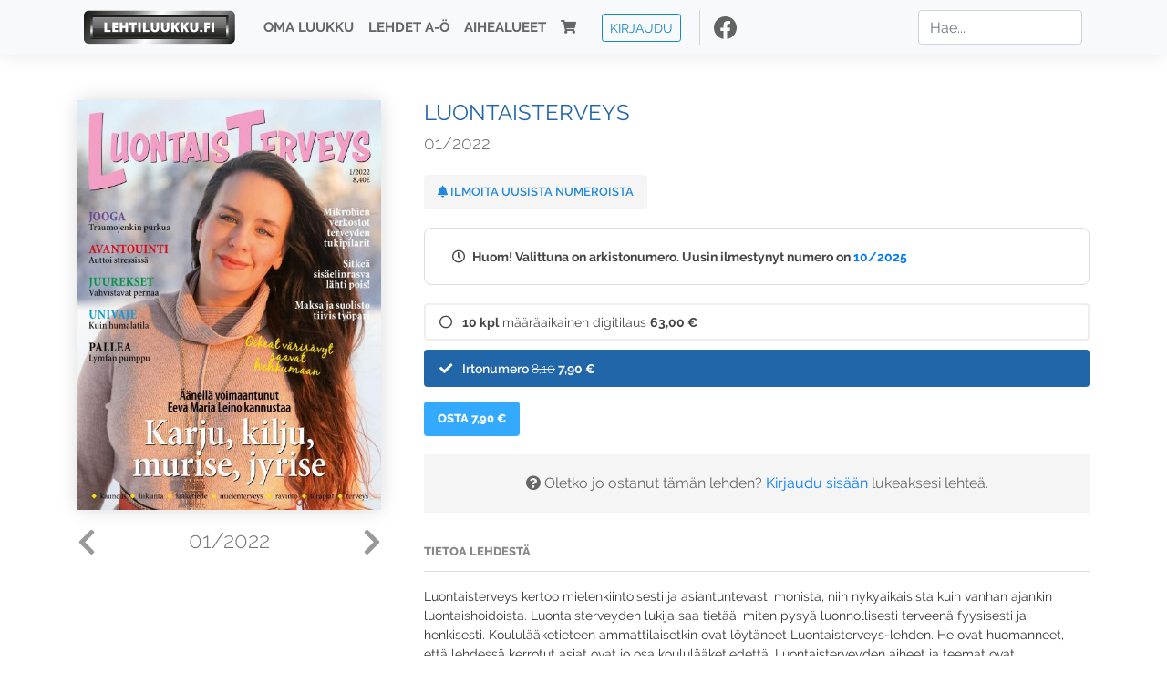

--- FILE ---
content_type: text/html; charset=UTF-8
request_url: https://www.lehtiluukku.fi/lehdet/luontaisterveys/01-2022/299902.html
body_size: 7881
content:
<!DOCTYPE html>
<html lang="fi">
  <head>
    <meta charset="utf-8" />

    <script src="https://js.stripe.com/v3/"></script>

    <link rel="shortcut icon" href="/favicon.png" />
    <meta
      name="viewport"
      content="width=device-width, initial-scale=1, shrink-to-fit=no"
    />
    <meta name="theme-color" content="#fff" />
    <meta name="format-detection" content="telephone=no" />

    <meta name="description" content="Lue Luontaisterveys netissä! Luontaisterveys  kertoo mielenkiintoisesti ja asiantuntevasti monista, niin nykyaikaisista kuin vanhan ajankin luontaishoidoista. Luontaisterveyden lukija saa tietää, miten pysyä luonnollisesti terveenä fyysisesti ja henkisesti. Koululääketieteen ammattilaisetkin ovat löytäneet Luontaisterveys-lehden. He ovat huomanneet, että lehdessä kerrotut asiat ovat jo osa koululääketiedettä. Luontaisterveyden aiheet ja teemat ovat monipuolisia  ja aina ajankohtaisia. Lehden mukana lukijat saavat eri aihepiirejä koskettavia oppaita.
Avainsanat: digilehti, näköislehti, irtonumero, tilaus, Luontaisterveys" />

    <meta property="og:title" content="Luontaisterveys 01/2022 - Lehtiluukku.fi" />
    <meta property="og:description" content="Lue Luontaisterveys netissä! Luontaisterveys  kertoo mielenkiintoisesti ja asiantuntevasti monista, niin nykyaikaisista kuin vanhan ajankin luontaishoidoista. Luontaisterveyden lukija saa tietää, miten pysyä luonnollisesti terveenä fyysisesti ja henkisesti. Koululääketieteen ammattilaisetkin ovat löytäneet Luontaisterveys-lehden. He ovat huomanneet, että lehdessä kerrotut asiat ovat jo osa koululääketiedettä. Luontaisterveyden aiheet ja teemat ovat monipuolisia  ja aina ajankohtaisia. Lehden mukana lukijat saavat eri aihepiirejä koskettavia oppaita.
Avainsanat: digilehti, näköislehti, irtonumero, tilaus, Luontaisterveys" />
        <meta property="og:image" content="https://covers.lehtiluukku.fi/some/cover/299902" />
         <meta property="og:url" content="https://www.lehtiluukku.fi/lehdet/luontaisterveys/01-2022/299902.html?utm_source=lehtiluukku&utm_medium=share&utm_campaign=share" />
    
    <script>
      var ll_ts_layout =  null;
    </script>

    <link rel="stylesheet" href="/assets/fa/css/all.css" />
    <link href="/css/fonts.css" rel="stylesheet" type="text/css" />
    <link rel="stylesheet" href="/assets/bootstrap/css/bootstrap.min.css" />
    <script src="/assets/jquery/jquery-3.4.1.min.js"></script>

    <!-- <script src="https://cdnjs.cloudflare.com/ajax/libs/popper.js/1.14.7/umd/popper.min.js" integrity="sha384-UO2eT0CpHqdSJQ6hJty5KVphtPhzWj9WO1clHTMGa3JDZwrnQq4sF86dIHNDz0W1" crossorigin="anonymous"></script> -->
    <script
      src="https://cdnjs.cloudflare.com/ajax/libs/popper.js/1.16.1/umd/popper.min.js"
      integrity="sha512-ubuT8Z88WxezgSqf3RLuNi5lmjstiJcyezx34yIU2gAHonIi27Na7atqzUZCOoY4CExaoFumzOsFQ2Ch+I/HCw=="
      crossorigin="anonymous"
    ></script>

    <script src="/assets/bootstrap/js/bootstrap.min.js"></script>
    <script src="/js/jquery.bootstrap-autohidingnavbar.min.js"></script>
    <script src="/js/site.js?1010"></script>
    <script src="/js/jquery.unveil.js"></script>

    <link rel="stylesheet" href="/css/style.css?34" />

    <title>Luontaisterveys 01/2022 - Lehtiluukku.fi</title>
    <link
      rel="stylesheet"
      href="/js/cookieconsent.css"
      media="print"
      onload="this.media='all'"
    />


<!-- Google tag (gtag.js) -->
<script async src="https://www.googletagmanager.com/gtag/js?id=G-7BEV4VF97D" type="text/plain" data-cookiecategory="analytics"></script>
<script>
  window.dataLayer = window.dataLayer || [];
  function gtag(){dataLayer.push(arguments);}
  gtag('js', new Date());

  gtag('config', 'G-7BEV4VF97D');
</script>



  </head>
  <body class="issue">
    <div class="site-wrapper">
           <div class="container-full navbar-container">

        <nav class="navbar fixed-top navbar-expand-md navbar-light bg-light">

          <div class='container'>

            <a class="navbar-brand" href="/"><img src='/img/logo_round.svg' alt='Lehtiluukku.fi' class='site-logo logo-compact'><img src='/img/top-logo-xl.png' alt='Lehtiluukku.fi' class='site-logo logo-full'></a>
            <button class="navbar-toggler" type="button" data-toggle="collapse" data-target="#navbarSupportedContent" aria-controls="navbarSupportedContent" aria-expanded="false" aria-label="Toggle navigation">
                <span class="navbar-toggler-icon"></span>
            </button>

            <div class="collapse navbar-collapse" id="navbarSupportedContent">
              <ul class="navbar-nav mr-auto">
                <li class="nav-item">
                  <a class="nav-link" href="/oma-luukku">Oma luukku</a>
                </li>
                <li class="nav-item">
                  <a class="nav-link" href="/lehdet">Lehdet A-Ö</a>
                </li>
                <li class="nav-item">
                  <a class="nav-link" href="/aihealueet">Aihealueet</a>
                </li>
                <li class="nav-item d-lg-none">
                  <a class="nav-link" href="/haku">Haku</a>
                </li>
                <li class="nav-item">
                  <a class="nav-link" href="/ostoskori"><span class='d-md-none'>Ostoskori &nbsp;</span><i class="fas fa-shopping-cart"></i><span class='cart-badge ll-badge' style='opacity: 0;'>0</span></a>
                </li>

                <li class="nav-item nav-item-button">
    <a href='/kirjaudu' class='btn btn-outline-primary btn-outline-ll btn-sm top-menu-login-button'>Kirjaudu</a>
</li>


                <li class='nav-item social'>
                  <a href='https://www.facebook.com/lehtiluukku.fi' target='_blank'><img src='/img/social_facebook_dark.svg'></a>
                </li>

              </ul>
              <form class="form-inline my-2 my-lg-0 d-none d-lg-block search-helper" data-title-id='450'>
                <input class="form-control mr-sm-2 search-input" type="search" placeholder="Hae..." aria-label="Haku">
                <div class="search-suggestions" style="display: none;">
                  <ul>
                  </ul>
                </div>
              </form>
            </div>

          </div>

        </nav>

    </div>

    <div class="navbar-spacer"></div>
       <div class='container single-issue'>      <div class="row">
        <div class="col-md-4">
          <div class='cover-area'>
            <a alt='Avaa lehti' href='/esikatselu/luontaisterveys/01-2022/299902.html'>
              <div class='cover-container'>
                <img class='cover' src='https://covers.lehtiluukku.fi/ec/299/299902_big.jpg'>
                <div class='cover-shade'></div>
                <span style='opacity: 0;' class='btn btn-pri btn-ll uc cover-action-button'>Esikatselu</span>
              </div>
            </a>
            <div class='issue-number'>
              <a href='/lehdet/luontaisterveys/02-2022/302532.html' class='issue-change issue-next'><i class="fas fa-chevron-left"></i></a>              <a href='/lehdet/luontaisterveys/10-2021/297062.html' class='issue-change issue-prev'><i class="fas fa-chevron-right"></i></a>              <h1>01/2022</h1>
            </div>

          </div>
        </div>

        <div class='container section-divider d-md-none'></div>

        <div class="col-md-8 info-column">

          <h1 class='issue-title-name'>Luontaisterveys</h1>
          <h2>01/2022</h2>

                    
                    <button class='btn btn-ll issue-action-button issue-main-action issue-notify-button ' data-title-id='450'>
            <span class='label-enable'><i class='fas fa-bell'></i> Ilmoita uusista numeroista</span>
            <span class='label-disable'><i class='fas fa-bell-slash'></i> Älä ilmoita uusista numeroista</span>
          </button>
          
          <div class='notice archived-issue-notice'><i class="icon far fa-clock"></i> Huom! Valittuna on arkistonumero. Uusin ilmestynyt numero on <a href='/lehdet/luontaisterveys/10-2025/442849.html'>10/2025</a></div>

          <div class='purchase-options'>
            <ul class='purchase-products-options'><li   data-type='1' data-type-arg='298' data-button-label='Tilaa 63,00 €' data-toggle-target='.subscription-notice'><div class='input'><i class='fas fa-check checked'></i><i class='far fa-circle unchecked'></i>&nbsp;</div><strong>10 kpl</strong> määräaikainen digitilaus <span class='no-break'><span class='price'>63,00 &euro;</span></span></li><li  data-initial-choice="1" data-type='-1' data-type-arg='' data-button-label='Osta 7,90 €' ><div class='input'><i class='fas fa-check checked'></i><i class='far fa-circle unchecked'></i>&nbsp;</div>Irtonumero <span class='no-break'><span class='original-price'>8,10</span> <span class='price'>7,90 &euro;</span></span></li></ul><div class='subscription-notice notice'><i class='icon info fas fa-info-circle'></i> Tilaus alkaa uusimmasta julkaistusta numerosta <a href='/lehdet/luontaisterveys/10-2025/442849.html'>10/2025</a>.</div><button class='btn btn-ll issue-action-button subscribe-button' data-title-id='450' data-issue-id='299902'><span class='value'>Osta 7,90 €</span><span class='spinner-border spinner-border-sm' role='status'></span></button><div class='issue-subscriber-login faint-notice'><p><i class='fas fa-question-circle'></i> Oletko jo ostanut tämän lehden? <a href='/kirjaudu?r=%2Flehdet%2Fluontaisterveys%2F01-2022%2F299902.html' class=''>Kirjaudu sisään</a> lukeaksesi lehteä.</p></div>
          </div>


          <div class='tabs-container tabbed tabs-active info-widget'>
            <ul class='tabs'>
                            <li data-id='1'>Tietoa lehdestä</li>
            </ul>
                        <div class='tab-content tab-visible' data-id='1'>
              Luontaisterveys  kertoo mielenkiintoisesti ja asiantuntevasti monista, niin nykyaikaisista kuin vanhan ajankin luontaishoidoista. Luontaisterveyden lukija saa tietää, miten pysyä luonnollisesti terveenä fyysisesti ja henkisesti. Koululääketieteen ammattilaisetkin ovat löytäneet Luontaisterveys-lehden. He ovat huomanneet, että lehdessä kerrotut asiat ovat jo osa koululääketiedettä. Luontaisterveyden aiheet ja teemat ovat monipuolisia  ja aina ajankohtaisia. Lehden mukana lukijat saavat eri aihepiirejä koskettavia oppaita.
            </div>
          </div>

          <div class='share-buttons'>
            <a href='https://www.facebook.com/sharer/sharer.php?u=https%3A%2F%2Fwww.lehtiluukku.fi%2Flehdet%2Fluontaisterveys%2F01-2022%2F299902.html%3Futm_source%3Dlehtiluukku%26utm_medium%3Dshare%26utm_campaign%3Dshare' target='_blank' onclick='return shareFB();'><img src='/img/social_facebook_dark.svg' style='width: 30px; height: 30px;'></a>
            <a href='https://www.twitter.com/share?url=https%3A%2F%2Fwww.lehtiluukku.fi%2Flehdet%2Fluontaisterveys%2F01-2022%2F299902.html%3Futm_source%3Dlehtiluukku%26utm_medium%3Dshare%26utm_campaign%3Dshare' target='_blank'><img src='/img/social_twitter.svg' style='width: 30px; height: 30px;'></a>
            <a href='mailto:?subject=&body=Lue%20Luontaisterveys%2001%2F2022%20Lehtiluukkussa%3A%0Ahttps%3A%2F%2Fwww.lehtiluukku.fi%2Flehdet%2Fluontaisterveys%2F01-2022%2F299902.html'><img src='/img/social_mail.svg' style='width: 30px; height: 30px;'></a>
          </div>


          <div class='meta-data'>
            <h4>Julkaistu 20.1.2022</h4>
            <h4>Kustantaja: <a href="/kustantajat/karprint-oy">Karprint Oy</a></h4>
          </div>

        </div>
      </div>

<script>


function shareFB() {

    var url = 'https://www.facebook.com/sharer.php?display=popup&u=' + window.location.href;


url = 'https://www.facebook.com/sharer.php?display=popup&u=https%3A%2F%2Fwww.lehtiluukku.fi%2Flehdet%2Fluontaisterveys%2F01-2022%2F299902.html%3Futm_source%3Dlehtiluukku%26utm_medium%3Dshare%26utm_campaign%3Dshare';


    var options = 'toolbar=0,status=0,resizable=1,width=626,height=436';
    window.open(url,'sharer',options);

    return false;

}

function llActivateSubscriptionCode(title, code, callback) {

  var body = $('<div></div>');

  var captcha = $('.ll-s-captcha').val();

  $.getJSON('/ajax?h=activate_code', {title: title, code: code, captcha: captcha})
  .done(function(data) {

    if (callback) callback();

    if (data.ok) {
      if (data.reload) {
        location.reload();
      } else if (data.redirect) {
        location = data.redirect;
      }

    } else {
      body.html(data.error);
      llModalAlert('Ilmoitus', body);
    }

    grecaptcha && grecaptcha.reset();
    $('.ll-captcha-defer').removeClass('ll-captcha-defer-show');
    $('.g-recaptcha').show();

  })
  .fail(function() {
    console.log('fail');
    llModalAlert('Kiitos!', body);
  })


}

$(function() {

  var notifyButton = $('button.issue-notify-button');
  var titleId = notifyButton.attr('data-title-id');
  var titleName = $('.issue-title-name').text().replace(/[\u00A0-\u9999<>\&]/gim, function(i) {
    return '&#'+i.charCodeAt(0)+';';
  });;
  notifyButton.on('click', function() {
    if (notifyButton.hasClass('enabled')) {
      $.getJSON('/ajax?h=set_notification', {'title_id': titleId, 'enable': 0})
      .done(function() {
        notifyButton.removeClass('enabled');        
      });
    } else {
      $.getJSON('/ajax?h=set_notification', {'title_id': titleId, 'enable': 1})
      .done(function(data) {
        if (data.ok) {
          notifyButton.addClass('enabled');
          llModalAlert('Kiitos!', 'Saat jatkossa sähköpostilla ilmoituksen lehden <b>' + titleName + '</b> uuden numeron ilmestymisestä.');
        } else {
          llNeedsLogin();
        }
      });
    }
  });

  var showLink =  $('a.show-subscription-options');
  showLink.on('click', function(e) {
    $('.subscription-options-wrapper').fadeIn();
    showLink.hide();
    return false;
  })


});


</script>
</div><div class='section-divider'></div><div class='container title-archive clearfix'><h1 class='mini-header'>Arkistonumerot</h1><div class='archive-section  ' ><ul class='archive-list clearfix'><li><a title='Avaa lehti' href='/lehdet/luontaisterveys/10-2025/442849.html'><div class='cover-container'>  <img class='cover lazy' data-src='https://covers.lehtiluukku.fi/ec/442/442849.jpg'></div></a><div class='issue-number'>10/2025</div></li><li><a title='Avaa lehti' href='/lehdet/luontaisterveys/09-2025/438173.html'><div class='cover-container'>  <img class='cover lazy' data-src='https://covers.lehtiluukku.fi/ec/438/438173.jpg'></div></a><div class='issue-number'>09/2025</div></li><li><a title='Avaa lehti' href='/lehdet/luontaisterveys/08-2025/434216.html'><div class='cover-container'>  <img class='cover lazy' data-src='https://covers.lehtiluukku.fi/ec/434/434216.jpg'></div></a><div class='issue-number'>08/2025</div></li><li><a title='Avaa lehti' href='/lehdet/luontaisterveys/07-2025/429081.html'><div class='cover-container'>  <img class='cover lazy' data-src='https://covers.lehtiluukku.fi/ec/429/429081.jpg'></div></a><div class='issue-number'>07/2025</div></li><li><a title='Avaa lehti' href='/lehdet/luontaisterveys/06-2025/426559.html'><div class='cover-container'>  <img class='cover lazy' data-src='https://covers.lehtiluukku.fi/ec/426/426559.jpg'></div></a><div class='issue-number'>06/2025</div></li><li><a title='Avaa lehti' href='/lehdet/luontaisterveys/05-2025/421869.html'><div class='cover-container'>  <img class='cover lazy' data-src='https://covers.lehtiluukku.fi/ec/421/421869.jpg'></div></a><div class='issue-number'>05/2025</div></li><li><a title='Avaa lehti' href='/lehdet/luontaisterveys/04-2025/416649.html'><div class='cover-container'>  <img class='cover lazy' data-src='https://covers.lehtiluukku.fi/ec/416/416649.jpg'></div></a><div class='issue-number'>04/2025</div></li><li><a title='Avaa lehti' href='/lehdet/luontaisterveys/03-2025/413148.html'><div class='cover-container'>  <img class='cover lazy' data-src='https://covers.lehtiluukku.fi/ec/413/413148.jpg'></div></a><div class='issue-number'>03/2025</div></li><li><a title='Avaa lehti' href='/lehdet/luontaisterveys/02-2025/410177.html'><div class='cover-container'>  <img class='cover lazy' data-src='https://covers.lehtiluukku.fi/ec/410/410177.jpg'></div></a><div class='issue-number'>02/2025</div></li><li><a title='Avaa lehti' href='/lehdet/luontaisterveys/01-2025/402850.html'><div class='cover-container'>  <img class='cover lazy' data-src='https://covers.lehtiluukku.fi/ec/402/402850.jpg'></div></a><div class='issue-number'>01/2025</div></li><li><a title='Avaa lehti' href='/lehdet/luontaisterveys/10-2024/399642.html'><div class='cover-container'>  <img class='cover lazy' data-src='https://covers.lehtiluukku.fi/ec/399/399642.jpg'></div></a><div class='issue-number'>10/2024</div></li><li><a title='Avaa lehti' href='/lehdet/luontaisterveys/09-2024/395990.html'><div class='cover-container'>  <img class='cover lazy' data-src='https://covers.lehtiluukku.fi/ec/395/395990.jpg'></div></a><div class='issue-number'>09/2024</div></li><li><a title='Avaa lehti' href='/lehdet/luontaisterveys/08-2024/392194.html'><div class='cover-container'>  <img class='cover lazy' data-src='https://covers.lehtiluukku.fi/ec/392/392194.jpg'></div></a><div class='issue-number'>08/2024</div></li><li><a title='Avaa lehti' href='/lehdet/luontaisterveys/07-2024/388376.html'><div class='cover-container'>  <img class='cover lazy' data-src='https://covers.lehtiluukku.fi/ec/388/388376.jpg'></div></a><div class='issue-number'>07/2024</div></li><li><a title='Avaa lehti' href='/lehdet/luontaisterveys/06-2024/384799.html'><div class='cover-container'>  <img class='cover lazy' data-src='https://covers.lehtiluukku.fi/ec/384/384799.jpg'></div></a><div class='issue-number'>06/2024</div></li><li><a title='Avaa lehti' href='/lehdet/luontaisterveys/05-2024/380758.html'><div class='cover-container'>  <img class='cover lazy' data-src='https://covers.lehtiluukku.fi/ec/380/380758.jpg'></div></a><div class='issue-number'>05/2024</div></li><li><a title='Avaa lehti' href='/lehdet/luontaisterveys/04-2024/376197.html'><div class='cover-container'>  <img class='cover lazy' data-src='https://covers.lehtiluukku.fi/ec/376/376197.jpg'></div></a><div class='issue-number'>04/2024</div></li><li><a title='Avaa lehti' href='/lehdet/luontaisterveys/03-2024/372982.html'><div class='cover-container'>  <img class='cover lazy' data-src='https://covers.lehtiluukku.fi/ec/372/372982.jpg'></div></a><div class='issue-number'>03/2024</div></li><li><a title='Avaa lehti' href='/lehdet/luontaisterveys/02-2024/370539.html'><div class='cover-container'>  <img class='cover lazy' data-src='https://covers.lehtiluukku.fi/ec/370/370539.jpg'></div></a><div class='issue-number'>02/2024</div></li><li><a title='Avaa lehti' href='/lehdet/luontaisterveys/01-2024/367295.html'><div class='cover-container'>  <img class='cover lazy' data-src='https://covers.lehtiluukku.fi/ec/367/367295.jpg'></div></a><div class='issue-number'>01/2024</div></li><li><a title='Avaa lehti' href='/lehdet/luontaisterveys/10-2023/363834.html'><div class='cover-container'>  <img class='cover lazy' data-src='https://covers.lehtiluukku.fi/ec/363/363834.jpg'></div></a><div class='issue-number'>10/2023</div></li><li><a title='Avaa lehti' href='/lehdet/luontaisterveys/09-2023/360579.html'><div class='cover-container'>  <img class='cover lazy' data-src='https://covers.lehtiluukku.fi/ec/360/360579.jpg'></div></a><div class='issue-number'>09/2023</div></li><li><a title='Avaa lehti' href='/lehdet/luontaisterveys/08-2023/357379.html'><div class='cover-container'>  <img class='cover lazy' data-src='https://covers.lehtiluukku.fi/ec/357/357379.jpg'></div></a><div class='issue-number'>08/2023</div></li><li><a title='Avaa lehti' href='/lehdet/luontaisterveys/07-2023/353223.html'><div class='cover-container'>  <img class='cover lazy' data-src='https://covers.lehtiluukku.fi/ec/353/353223.jpg'></div></a><div class='issue-number'>07/2023</div></li><li><a title='Avaa lehti' href='/lehdet/luontaisterveys/06-2023/349969.html'><div class='cover-container'>  <img class='cover lazy' data-src='https://covers.lehtiluukku.fi/ec/349/349969.jpg'></div></a><div class='issue-number'>06/2023</div></li><li><a title='Avaa lehti' href='/lehdet/luontaisterveys/05-2023/345881.html'><div class='cover-container'>  <img class='cover lazy' data-src='https://covers.lehtiluukku.fi/ec/345/345881.jpg'></div></a><div class='issue-number'>05/2023</div></li><li><a title='Avaa lehti' href='/lehdet/luontaisterveys/04-2023/342121.html'><div class='cover-container'>  <img class='cover lazy' data-src='https://covers.lehtiluukku.fi/ec/342/342121.jpg'></div></a><div class='issue-number'>04/2023</div></li><li><a title='Avaa lehti' href='/lehdet/luontaisterveys/03-2023/339001.html'><div class='cover-container'>  <img class='cover lazy' data-src='https://covers.lehtiluukku.fi/ec/339/339001.jpg'></div></a><div class='issue-number'>03/2023</div></li><li><a title='Avaa lehti' href='/lehdet/luontaisterveys/02-2023/335374.html'><div class='cover-container'>  <img class='cover lazy' data-src='https://covers.lehtiluukku.fi/ec/335/335374.jpg'></div></a><div class='issue-number'>02/2023</div></li><li><a title='Avaa lehti' href='/lehdet/luontaisterveys/01-2023/331861.html'><div class='cover-container'>  <img class='cover lazy' data-src='https://covers.lehtiluukku.fi/ec/331/331861.jpg'></div></a><div class='issue-number'>01/2023</div></li><li><a title='Avaa lehti' href='/lehdet/luontaisterveys/10-2022/328898.html'><div class='cover-container'>  <img class='cover lazy' data-src='https://covers.lehtiluukku.fi/ec/328/328898.jpg'></div></a><div class='issue-number'>10/2022</div></li><li><a title='Avaa lehti' href='/lehdet/luontaisterveys/09-2022/324651.html'><div class='cover-container'>  <img class='cover lazy' data-src='https://covers.lehtiluukku.fi/ec/324/324651.jpg'></div></a><div class='issue-number'>09/2022</div></li><li><a title='Avaa lehti' href='/lehdet/luontaisterveys/08-2022/322569.html'><div class='cover-container'>  <img class='cover lazy' data-src='https://covers.lehtiluukku.fi/ec/322/322569.jpg'></div></a><div class='issue-number'>08/2022</div></li><li><a title='Avaa lehti' href='/lehdet/luontaisterveys/07-2022/319341.html'><div class='cover-container'>  <img class='cover lazy' data-src='https://covers.lehtiluukku.fi/ec/319/319341.jpg'></div></a><div class='issue-number'>07/2022</div></li><li><a title='Avaa lehti' href='/lehdet/luontaisterveys/06-2022/316319.html'><div class='cover-container'>  <img class='cover lazy' data-src='https://covers.lehtiluukku.fi/ec/316/316319.jpg'></div></a><div class='issue-number'>06/2022</div></li><li><a title='Avaa lehti' href='/lehdet/luontaisterveys/05-2022/312388.html'><div class='cover-container'>  <img class='cover lazy' data-src='https://covers.lehtiluukku.fi/ec/312/312388.jpg'></div></a><div class='issue-number'>05/2022</div></li><li><a title='Avaa lehti' href='/lehdet/luontaisterveys/04-2022/308651.html'><div class='cover-container'>  <img class='cover lazy' data-src='https://covers.lehtiluukku.fi/ec/308/308651.jpg'></div></a><div class='issue-number'>04/2022</div></li><li><a title='Avaa lehti' href='/lehdet/luontaisterveys/03-2022/305654.html'><div class='cover-container'>  <img class='cover lazy' data-src='https://covers.lehtiluukku.fi/ec/305/305654.jpg'></div></a><div class='issue-number'>03/2022</div></li><li><a title='Avaa lehti' href='/lehdet/luontaisterveys/02-2022/302532.html'><div class='cover-container'>  <img class='cover lazy' data-src='https://covers.lehtiluukku.fi/ec/302/302532.jpg'></div></a><div class='issue-number'>02/2022</div></li><li><a title='Avaa lehti' href='/lehdet/luontaisterveys/01-2022/299902.html'><div class='cover-container'>  <img class='cover lazy' data-src='https://covers.lehtiluukku.fi/ec/299/299902.jpg'></div></a><div class='issue-number'>01/2022</div></li><li><a title='Avaa lehti' href='/lehdet/luontaisterveys/10-2021/297062.html'><div class='cover-container'>  <img class='cover lazy' data-src='https://covers.lehtiluukku.fi/ec/297/297062.jpg'></div></a><div class='issue-number'>10/2021</div></li><li><a title='Avaa lehti' href='/lehdet/luontaisterveys/09-2021/293550.html'><div class='cover-container'>  <img class='cover lazy' data-src='https://covers.lehtiluukku.fi/ec/293/293550.jpg'></div></a><div class='issue-number'>09/2021</div></li><li><a title='Avaa lehti' href='/lehdet/luontaisterveys/08-2021/291022.html'><div class='cover-container'>  <img class='cover lazy' data-src='https://covers.lehtiluukku.fi/ec/291/291022.jpg'></div></a><div class='issue-number'>08/2021</div></li><li><a title='Avaa lehti' href='/lehdet/luontaisterveys/07-2021/288069.html'><div class='cover-container'>  <img class='cover lazy' data-src='https://covers.lehtiluukku.fi/ec/288/288069.jpg'></div></a><div class='issue-number'>07/2021</div></li><li><a title='Avaa lehti' href='/lehdet/luontaisterveys/06-2021/285253.html'><div class='cover-container'>  <img class='cover lazy' data-src='https://covers.lehtiluukku.fi/ec/285/285253.jpg'></div></a><div class='issue-number'>06/2021</div></li><li><a title='Avaa lehti' href='/lehdet/luontaisterveys/05-2021/281219.html'><div class='cover-container'>  <img class='cover lazy' data-src='https://covers.lehtiluukku.fi/ec/281/281219.jpg'></div></a><div class='issue-number'>05/2021</div></li><li><a title='Avaa lehti' href='/lehdet/luontaisterveys/04-2021/277639.html'><div class='cover-container'>  <img class='cover lazy' data-src='https://covers.lehtiluukku.fi/ec/277/277639.jpg'></div></a><div class='issue-number'>04/2021</div></li><li><a title='Avaa lehti' href='/lehdet/luontaisterveys/03-2021/274716.html'><div class='cover-container'>  <img class='cover lazy' data-src='https://covers.lehtiluukku.fi/ec/274/274716.jpg'></div></a><div class='issue-number'>03/2021</div></li><li><a title='Avaa lehti' href='/lehdet/luontaisterveys/02-2021/271640.html'><div class='cover-container'>  <img class='cover lazy' data-src='https://covers.lehtiluukku.fi/ec/271/271640.jpg'></div></a><div class='issue-number'>02/2021</div></li><li><a title='Avaa lehti' href='/lehdet/luontaisterveys/01-2021/269271.html'><div class='cover-container'>  <img class='cover lazy' data-src='https://covers.lehtiluukku.fi/ec/269/269271.jpg'></div></a><div class='issue-number'>01/2021</div></li><li><a title='Avaa lehti' href='/lehdet/luontaisterveys/10-2020/265925.html'><div class='cover-container'>  <img class='cover lazy' data-src='https://covers.lehtiluukku.fi/ec/265/265925.jpg'></div></a><div class='issue-number'>10/2020</div></li><li><a title='Avaa lehti' href='/lehdet/luontaisterveys/09-2020/263416.html'><div class='cover-container'>  <img class='cover lazy' data-src='https://covers.lehtiluukku.fi/ec/263/263416.jpg'></div></a><div class='issue-number'>09/2020</div></li><li><a title='Avaa lehti' href='/lehdet/luontaisterveys/08-2020/258567.html'><div class='cover-container'>  <img class='cover lazy' data-src='https://covers.lehtiluukku.fi/ec/258/258567.jpg'></div></a><div class='issue-number'>08/2020</div></li><li><a title='Avaa lehti' href='/lehdet/luontaisterveys/07-2020/254836.html'><div class='cover-container'>  <img class='cover lazy' data-src='https://covers.lehtiluukku.fi/ec/254/254836.jpg'></div></a><div class='issue-number'>07/2020</div></li><li><a title='Avaa lehti' href='/lehdet/luontaisterveys/06-2020/251893.html'><div class='cover-container'>  <img class='cover lazy' data-src='https://covers.lehtiluukku.fi/ec/251/251893.jpg'></div></a><div class='issue-number'>06/2020</div></li><li><a title='Avaa lehti' href='/lehdet/luontaisterveys/05-2020/248152.html'><div class='cover-container'>  <img class='cover lazy' data-src='https://covers.lehtiluukku.fi/ec/248/248152.jpg'></div></a><div class='issue-number'>05/2020</div></li><li><a title='Avaa lehti' href='/lehdet/luontaisterveys/04-2020/244797.html'><div class='cover-container'>  <img class='cover lazy' data-src='https://covers.lehtiluukku.fi/ec/244/244797.jpg'></div></a><div class='issue-number'>04/2020</div></li><li><a title='Avaa lehti' href='/lehdet/luontaisterveys/03-2020/241385.html'><div class='cover-container'>  <img class='cover lazy' data-src='https://covers.lehtiluukku.fi/ec/241/241385.jpg'></div></a><div class='issue-number'>03/2020</div></li><li><a title='Avaa lehti' href='/lehdet/luontaisterveys/02-2020/237833.html'><div class='cover-container'>  <img class='cover lazy' data-src='https://covers.lehtiluukku.fi/ec/237/237833.jpg'></div></a><div class='issue-number'>02/2020</div></li><li><a title='Avaa lehti' href='/lehdet/luontaisterveys/01-2020/235230.html'><div class='cover-container'>  <img class='cover lazy' data-src='https://covers.lehtiluukku.fi/ec/235/235230.jpg'></div></a><div class='issue-number'>01/2020</div></li><li><a title='Avaa lehti' href='/lehdet/luontaisterveys/10-2019/231372.html'><div class='cover-container'>  <img class='cover lazy' data-src='https://covers.lehtiluukku.fi/ec/231/231372.jpg'></div></a><div class='issue-number'>10/2019</div></li><li><a title='Avaa lehti' href='/lehdet/luontaisterveys/09-2019/228896.html'><div class='cover-container'>  <img class='cover lazy' data-src='https://covers.lehtiluukku.fi/ec/228/228896.jpg'></div></a><div class='issue-number'>09/2019</div></li><li><a title='Avaa lehti' href='/lehdet/luontaisterveys/08-2019/225823.html'><div class='cover-container'>  <img class='cover lazy' data-src='https://covers.lehtiluukku.fi/ec/225/225823.jpg'></div></a><div class='issue-number'>08/2019</div></li><li><a title='Avaa lehti' href='/lehdet/luontaisterveys/07-2019/222758.html'><div class='cover-container'>  <img class='cover lazy' data-src='https://covers.lehtiluukku.fi/ec/222/222758.jpg'></div></a><div class='issue-number'>07/2019</div></li><li><a title='Avaa lehti' href='/lehdet/luontaisterveys/06-2019/219645.html'><div class='cover-container'>  <img class='cover lazy' data-src='https://covers.lehtiluukku.fi/ec/219/219645.jpg'></div></a><div class='issue-number'>06/2019</div></li><li><a title='Avaa lehti' href='/lehdet/luontaisterveys/05-2019/215137.html'><div class='cover-container'>  <img class='cover lazy' data-src='https://covers.lehtiluukku.fi/ec/215/215137.jpg'></div></a><div class='issue-number'>05/2019</div></li><li><a title='Avaa lehti' href='/lehdet/luontaisterveys/04-2019/211856.html'><div class='cover-container'>  <img class='cover lazy' data-src='https://covers.lehtiluukku.fi/ec/211/211856.jpg'></div></a><div class='issue-number'>04/2019</div></li><li><a title='Avaa lehti' href='/lehdet/luontaisterveys/03-2019/208299.html'><div class='cover-container'>  <img class='cover lazy' data-src='https://covers.lehtiluukku.fi/ec/208/208299.jpg'></div></a><div class='issue-number'>03/2019</div></li><li><a title='Avaa lehti' href='/lehdet/luontaisterveys/02-2019/205362.html'><div class='cover-container'>  <img class='cover lazy' data-src='https://covers.lehtiluukku.fi/ec/205/205362.jpg'></div></a><div class='issue-number'>02/2019</div></li><li><a title='Avaa lehti' href='/lehdet/luontaisterveys/01-2019/202111.html'><div class='cover-container'>  <img class='cover lazy' data-src='https://covers.lehtiluukku.fi/ec/202/202111.jpg'></div></a><div class='issue-number'>01/2019</div></li><li><a title='Avaa lehti' href='/lehdet/luontaisterveys/10-2018/199305.html'><div class='cover-container'>  <img class='cover lazy' data-src='https://covers.lehtiluukku.fi/ec/199/199305.jpg'></div></a><div class='issue-number'>10/2018</div></li><li><a title='Avaa lehti' href='/lehdet/luontaisterveys/09-2018/195959.html'><div class='cover-container'>  <img class='cover lazy' data-src='https://covers.lehtiluukku.fi/ec/195/195959.jpg'></div></a><div class='issue-number'>09/2018</div></li><li><a title='Avaa lehti' href='/lehdet/luontaisterveys/08-2018/193409.html'><div class='cover-container'>  <img class='cover lazy' data-src='https://covers.lehtiluukku.fi/ec/193/193409.jpg'></div></a><div class='issue-number'>08/2018</div></li><li><a title='Avaa lehti' href='/lehdet/luontaisterveys/07-2018/190239.html'><div class='cover-container'>  <img class='cover lazy' data-src='https://covers.lehtiluukku.fi/ec/190/190239.jpg'></div></a><div class='issue-number'>07/2018</div></li><li><a title='Avaa lehti' href='/lehdet/luontaisterveys/06-2018/187066.html'><div class='cover-container'>  <img class='cover lazy' data-src='https://covers.lehtiluukku.fi/ec/187/187066.jpg'></div></a><div class='issue-number'>06/2018</div></li><li><a title='Avaa lehti' href='/lehdet/luontaisterveys/05-2018/182982.html'><div class='cover-container'>  <img class='cover lazy' data-src='https://covers.lehtiluukku.fi/ec/182/182982.jpg'></div></a><div class='issue-number'>05/2018</div></li><li><a title='Avaa lehti' href='/lehdet/luontaisterveys/04-2018/179357.html'><div class='cover-container'>  <img class='cover lazy' data-src='https://covers.lehtiluukku.fi/ec/179/179357.jpg'></div></a><div class='issue-number'>04/2018</div></li><li><a title='Avaa lehti' href='/lehdet/luontaisterveys/03-2018/176173.html'><div class='cover-container'>  <img class='cover lazy' data-src='https://covers.lehtiluukku.fi/ec/176/176173.jpg'></div></a><div class='issue-number'>03/2018</div></li><li><a title='Avaa lehti' href='/lehdet/luontaisterveys/02-2018/173022.html'><div class='cover-container'>  <img class='cover lazy' data-src='https://covers.lehtiluukku.fi/ec/173/173022.jpg'></div></a><div class='issue-number'>02/2018</div></li><li><a title='Avaa lehti' href='/lehdet/luontaisterveys/01-2018/169068.html'><div class='cover-container'>  <img class='cover lazy' data-src='https://covers.lehtiluukku.fi/ec/169/169068.jpg'></div></a><div class='issue-number'>01/2018</div></li><li><a title='Avaa lehti' href='/lehdet/luontaisterveys/10-2017/166588.html'><div class='cover-container'>  <img class='cover lazy' data-src='https://covers.lehtiluukku.fi/ec/166/166588.jpg'></div></a><div class='issue-number'>10/2017</div></li><li><a title='Avaa lehti' href='/lehdet/luontaisterveys/09-2017/163997.html'><div class='cover-container'>  <img class='cover lazy' data-src='https://covers.lehtiluukku.fi/ec/163/163997.jpg'></div></a><div class='issue-number'>09/2017</div></li><li><a title='Avaa lehti' href='/lehdet/luontaisterveys/08-2017/160703.html'><div class='cover-container'>  <img class='cover lazy' data-src='https://covers.lehtiluukku.fi/ec/160/160703.jpg'></div></a><div class='issue-number'>08/2017</div></li><li><a title='Avaa lehti' href='/lehdet/luontaisterveys/07-2017/157161.html'><div class='cover-container'>  <img class='cover lazy' data-src='https://covers.lehtiluukku.fi/ec/157/157161.jpg'></div></a><div class='issue-number'>07/2017</div></li><li><a title='Avaa lehti' href='/lehdet/luontaisterveys/06-2017/154560.html'><div class='cover-container'>  <img class='cover lazy' data-src='https://covers.lehtiluukku.fi/ec/154/154560.jpg'></div></a><div class='issue-number'>06/2017</div></li><li><a title='Avaa lehti' href='/lehdet/luontaisterveys/05-2017/149119.html'><div class='cover-container'>  <img class='cover lazy' data-src='https://covers.lehtiluukku.fi/ec/149/149119.jpg'></div></a><div class='issue-number'>05/2017</div></li><li><a title='Avaa lehti' href='/lehdet/luontaisterveys/04-2017/146208.html'><div class='cover-container'>  <img class='cover lazy' data-src='https://covers.lehtiluukku.fi/ec/146/146208.jpg'></div></a><div class='issue-number'>04/2017</div></li><li><a title='Avaa lehti' href='/lehdet/luontaisterveys/03-2017/142182.html'><div class='cover-container'>  <img class='cover lazy' data-src='https://covers.lehtiluukku.fi/ec/142/142182.jpg'></div></a><div class='issue-number'>03/2017</div></li><li><a title='Avaa lehti' href='/lehdet/luontaisterveys/02-2017/139614.html'><div class='cover-container'>  <img class='cover lazy' data-src='https://covers.lehtiluukku.fi/ec/139/139614.jpg'></div></a><div class='issue-number'>02/2017</div></li><li><a title='Avaa lehti' href='/lehdet/luontaisterveys/01-2017/135187.html'><div class='cover-container'>  <img class='cover lazy' data-src='https://covers.lehtiluukku.fi/ec/135/135187.jpg'></div></a><div class='issue-number'>01/2017</div></li><li><a title='Avaa lehti' href='/lehdet/luontaisterveys/08-2016/131137.html'><div class='cover-container'>  <img class='cover lazy' data-src='https://covers.lehtiluukku.fi/ec/131/131137.jpg'></div></a><div class='issue-number'>08/2016</div></li><li><a title='Avaa lehti' href='/lehdet/luontaisterveys/07-2016/127174.html'><div class='cover-container'>  <img class='cover lazy' data-src='https://covers.lehtiluukku.fi/ec/127/127174.jpg'></div></a><div class='issue-number'>07/2016</div></li><li><a title='Avaa lehti' href='/lehdet/luontaisterveys/06-2016/121822.html'><div class='cover-container'>  <img class='cover lazy' data-src='https://covers.lehtiluukku.fi/ec/121/121822.jpg'></div></a><div class='issue-number'>06/2016</div></li><li><a title='Avaa lehti' href='/lehdet/luontaisterveys/05-2016/117930.html'><div class='cover-container'>  <img class='cover lazy' data-src='https://covers.lehtiluukku.fi/ec/117/117930.jpg'></div></a><div class='issue-number'>05/2016</div></li><li><a title='Avaa lehti' href='/lehdet/luontaisterveys/04-2016/110620.html'><div class='cover-container'>  <img class='cover lazy' data-src='https://covers.lehtiluukku.fi/ec/110/110620.jpg'></div></a><div class='issue-number'>04/2016</div></li><li><a title='Avaa lehti' href='/lehdet/luontaisterveys/03-2016/106875.html'><div class='cover-container'>  <img class='cover lazy' data-src='https://covers.lehtiluukku.fi/ec/106/106875.jpg'></div></a><div class='issue-number'>03/2016</div></li><li><a title='Avaa lehti' href='/lehdet/luontaisterveys/02-2016/103812.html'><div class='cover-container'>  <img class='cover lazy' data-src='https://covers.lehtiluukku.fi/ec/103/103812.jpg'></div></a><div class='issue-number'>02/2016</div></li><li><a title='Avaa lehti' href='/lehdet/luontaisterveys/1-2016/100207.html'><div class='cover-container'>  <img class='cover lazy' data-src='https://covers.lehtiluukku.fi/ec/100/100207.jpg'></div></a><div class='issue-number'>1/2016</div></li><li><a title='Avaa lehti' href='/lehdet/luontaisterveys/8-2015/96711.html'><div class='cover-container'>  <img class='cover lazy' data-src='https://covers.lehtiluukku.fi/ec/967/96711.jpg'></div></a><div class='issue-number'>8/2015</div></li><li><a title='Avaa lehti' href='/lehdet/luontaisterveys/7-2015/93434.html'><div class='cover-container'>  <img class='cover lazy' data-src='https://covers.lehtiluukku.fi/ec/934/93434.jpg'></div></a><div class='issue-number'>7/2015</div></li><li><a title='Avaa lehti' href='/lehdet/luontaisterveys/6-2015/90070.html'><div class='cover-container'>  <img class='cover lazy' data-src='https://covers.lehtiluukku.fi/ec/900/90070.jpg'></div></a><div class='issue-number'>6/2015</div></li><li><a title='Avaa lehti' href='/lehdet/luontaisterveys/5-2015/86601.html'><div class='cover-container'>  <img class='cover lazy' data-src='https://covers.lehtiluukku.fi/ec/866/86601.jpg'></div></a><div class='issue-number'>5/2015</div></li><li><a title='Avaa lehti' href='/lehdet/luontaisterveys/4-2015/81189.html'><div class='cover-container'>  <img class='cover lazy' data-src='https://covers.lehtiluukku.fi/ec/811/81189.jpg'></div></a><div class='issue-number'>4/2015</div></li><li><a title='Avaa lehti' href='/lehdet/luontaisterveys/3-2015/77764.html'><div class='cover-container'>  <img class='cover lazy' data-src='https://covers.lehtiluukku.fi/ec/777/77764.jpg'></div></a><div class='issue-number'>3/2015</div></li><li><a title='Avaa lehti' href='/lehdet/luontaisterveys/2-2015/73726.html'><div class='cover-container'>  <img class='cover lazy' data-src='https://covers.lehtiluukku.fi/ec/737/73726.jpg'></div></a><div class='issue-number'>2/2015</div></li><li><a title='Avaa lehti' href='/lehdet/luontaisterveys/1-2015/80238.html'><div class='cover-container'>  <img class='cover lazy' data-src='https://covers.lehtiluukku.fi/ec/802/80238.jpg'></div></a><div class='issue-number'>1/2015</div></li><li><a title='Avaa lehti' href='/lehdet/luontaisterveys/8-2014/64626.html'><div class='cover-container'>  <img class='cover lazy' data-src='https://covers.lehtiluukku.fi/ec/646/64626.jpg'></div></a><div class='issue-number'>8/2014</div></li><li><a title='Avaa lehti' href='/lehdet/luontaisterveys/7-2014/62071.html'><div class='cover-container'>  <img class='cover lazy' data-src='https://covers.lehtiluukku.fi/ec/620/62071.jpg'></div></a><div class='issue-number'>7/2014</div></li><li><a title='Avaa lehti' href='/lehdet/luontaisterveys/6-2014/59818.html'><div class='cover-container'>  <img class='cover lazy' data-src='https://covers.lehtiluukku.fi/ec/598/59818.jpg'></div></a><div class='issue-number'>6/2014</div></li><li><a title='Avaa lehti' href='/lehdet/luontaisterveys/5-2014/56849.html'><div class='cover-container'>  <img class='cover lazy' data-src='https://covers.lehtiluukku.fi/ec/568/56849.jpg'></div></a><div class='issue-number'>5/2014</div></li><li><a title='Avaa lehti' href='/lehdet/luontaisterveys/4-2014/51177.html'><div class='cover-container'>  <img class='cover lazy' data-src='https://covers.lehtiluukku.fi/ec/511/51177.jpg'></div></a><div class='issue-number'>4/2014</div></li><li><a title='Avaa lehti' href='/lehdet/luontaisterveys/3-2014/48269.html'><div class='cover-container'>  <img class='cover lazy' data-src='https://covers.lehtiluukku.fi/ec/482/48269.jpg'></div></a><div class='issue-number'>3/2014</div></li><li><a title='Avaa lehti' href='/lehdet/luontaisterveys/2-2014/45624.html'><div class='cover-container'>  <img class='cover lazy' data-src='https://covers.lehtiluukku.fi/ec/456/45624.jpg'></div></a><div class='issue-number'>2/2014</div></li><li><a title='Avaa lehti' href='/lehdet/luontaisterveys/1-2014/43442.html'><div class='cover-container'>  <img class='cover lazy' data-src='https://covers.lehtiluukku.fi/ec/434/43442.jpg'></div></a><div class='issue-number'>1/2014</div></li><li><a title='Avaa lehti' href='/lehdet/luontaisterveys/8-2013/40614.html'><div class='cover-container'>  <img class='cover lazy' data-src='https://covers.lehtiluukku.fi/ec/406/40614.jpg'></div></a><div class='issue-number'>8/2013</div></li><li><a title='Avaa lehti' href='/lehdet/luontaisterveys/7-2013/39045.html'><div class='cover-container'>  <img class='cover lazy' data-src='https://covers.lehtiluukku.fi/ec/390/39045.jpg'></div></a><div class='issue-number'>7/2013</div></li></ul></div></div>

      <!-- Footer -->
      <div class="container-full site-footer">
        <div class="container">
          <div class="row">
            <div class="col-sm-4 footer-column">
              <div class="footer-branding">
                <a href="/"><img src="/img/logo_round.svg" />Lehtiluukku.fi</a>
              </div>

              <ul>
                <li>
                  <a
                    href="/asiakaspalvelu"
                    >Asiakaspalvelu</a
                  >
                </li>
                <li>
                  <a href="/faq"
                    >Usein kysytyt kysymykset</a
                  >
                </li>
              </ul>
            </div>

            <div class="col-md-4 footer-column">
              <ul>
                <li><a href="/kayttoehdot">Käyttöehdot</a></li>
                <li><a href="/tietosuoja">Tietosuoja</a></li>
                <li><a href="/kustantajille">Kustantajille</a></li>
                <li>
                  <a
                    href="#"
                    onclick="(window.cc && cc.showSettings()); return false;"
                    >Evästeasetukset</a
                  >
                </li>
                <li
                  class="social"
                  style="margin-top: 10px; margin-bottom: -5px"
                >
                  <a
                    href="https://www.facebook.com/lehtiluukku.fi"
                    target="_blank"
                    ><img
                      src="/img/social_facebook.svg"
                      style="width: 30px; height: 30px; margin-right: 10px"
                      title="Seuraa meitä Facebookissa!"
                  /></a>
                </li>
              </ul>
            </div>

            <div class="col-md-4 footer-column footer-apps">
              <ul class="">
	
		<!--
                <li>
                  <a
                    href="https://apps.apple.com/fi/app/lehtiluukku/id370138231"
                    ><img src="/img/app_ios.svg"
                  /></a>
                </li>
                <li>
                  <a
                    href="https://play.google.com/store/apps/details?id=air.fi.epaper.android.LehtiluukkuPlayer&hl=fi"
                    ><img src="/img/app_android.png"
                  /></a>
                </li>
		-->

              </ul>
            </div>
          </div>

          <div class="row">
            <div class="col-12">
              <div class="footer-copyright">&copy; ePaper Finland Oy</div>
            </div>
          </div>
        </div>
      </div>
      <!-- /Footer -->
    </div>

    <!-- Modals -->
    <div class="modal fade" id="modalCart">
      <div class="modal-dialog modal-lg" role="document">
        <div class="modal-content">
          <div class="modal-header">
            <h5 class="modal-title">Ostoskori</h5>
            <button
              type="button"
              class="close"
              data-dismiss="modal"
              aria-label="Close"
            >
              <span aria-hidden="true">&times;</span>
            </button>
          </div>
          <div class="modal-body">
            <div class="loading-indicator">
              <div class="spinner-border" role="status">
                <span class="sr-only">Loading...</span>
              </div>
            </div>
            <div class="cart-contents"></div>
          </div>
          <div class="modal-footer">
            <button
              type="button"
              class="btn btn-secondary"
              data-dismiss="modal"
            >
              Jatka ostoksia
            </button>
            <button
              type="button"
              class="btn btn-primary link-button"
              data-href="/ostoskori"
            >
              Kassalle &nbsp;<i class="fas fa-shopping-cart"></i>
            </button>
          </div>
        </div>
      </div>
    </div>

    <div class="modal fade" tabindex="-1" role="dialog" id="modalAlert">
      <div class="modal-dialog modal-dialog-centered" role="document">
        <div class="modal-content">
          <div class="modal-header">
            <h5 class="modal-title">Ilmoitus</h5>
            <button
              type="button"
              class="close"
              data-dismiss="modal"
              aria-label="Sulje"
            >
              <span aria-hidden="true">&times;</span>
            </button>
          </div>
          <div class="modal-body"></div>
          <div class="modal-footer">
            <button
              type="button"
              class="btn btn-secondary"
              data-dismiss="modal"
            >
              OK
            </button>
          </div>
        </div>
      </div>
    </div>

    
    <script type="text/plain" data-cookiecategory="analytics">
           (function(i,s,o,g,r,a,m){i['GoogleAnalyticsObject']=r;i[r]=i[r]||function(){
           (i[r].q=i[r].q||[]).push(arguments)},i[r].l=1*new Date();a=s.createElement(o),
           m=s.getElementsByTagName(o)[0];a.async=1;a.src=g;m.parentNode.insertBefore(a,m)
           })(window,document,'script','https://www.google-analytics.com/analytics.js','ga');
           ga('create', 'UA-3012196-6', 'auto');
           ga('set', 'dimension1', 'www.lehtiluukku.fi');
           
                      ga('set', 'dimension2', 'Luontaisterveys');
                      
           ga('send', 'pageview');

           
                      
    </script>
    

    <!--
    <script
      defer
      src="https://cdn.jsdelivr.net/gh/orestbida/cookieconsent@v2.8.9/dist/cookieconsent.js"
    ></script>
    -->
    <script defer src="/js/cookieconsent.js"></script>
    <script defer src="/js/cc-init.js"></script>
  </body>
</html>


--- FILE ---
content_type: image/svg+xml
request_url: https://www.lehtiluukku.fi/img/social_mail.svg
body_size: 1324
content:
<?xml version="1.0" encoding="utf-8"?>
<!-- Generator: Adobe Illustrator 14.0.0, SVG Export Plug-In . SVG Version: 6.00 Build 43363)  -->
<!DOCTYPE svg PUBLIC "-//W3C//DTD SVG 1.1//EN" "http://www.w3.org/Graphics/SVG/1.1/DTD/svg11.dtd">
<svg version="1.1" id="Layer_1" xmlns="http://www.w3.org/2000/svg" xmlns:xlink="http://www.w3.org/1999/xlink" x="0px" y="0px"
	 width="1024px" height="1024px" viewBox="0 0 1024 1024" enable-background="new 0 0 1024 1024" xml:space="preserve">
<g>
	<path stroke="#000000" d="M243.002,376.22c29.109,23.705,75.521,60.567,174.702,138.231c21.852,17.188,65.17,58.512,95.295,58.025
		c30.131,0.48,73.434-40.83,95.295-58.025c99.197-77.675,145.598-114.53,174.703-138.231v-52.968H243.002V376.22z"/>
	<path stroke="#000000" d="M512,0C229.23,0,0,229.23,0,512s229.23,512,512,512c282.77,0,512-229.23,512-512S794.77,0,512,0z
		 M845.305,697.096c0,34.41-27.896,62.307-62.307,62.307H243.002c-34.412,0-62.307-27.896-62.307-62.307V323.252
		c0-34.412,27.896-62.307,62.307-62.307h539.996c34.41,0,62.307,27.896,62.307,62.307V697.096z"/>
	<path stroke="#000000" d="M513,634.787c-55.723,0.3-105.41-49.002-133.781-71.336c-64.292-50.345-106.473-83.588-136.216-107.279
		v240.924h539.996V456.173c-29.746,23.692-71.938,56.946-136.228,107.29C617.506,586.5,568.449,635.087,513,634.787z"/>
</g>
</svg>
